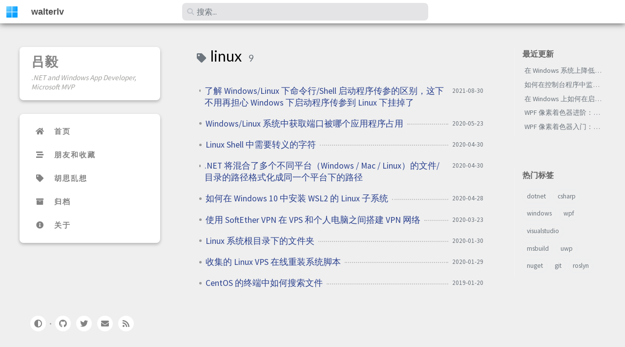

--- FILE ---
content_type: text/html; charset=utf-8
request_url: https://blog.walterlv.com/tags/linux/
body_size: 5315
content:
<!DOCTYPE html><html lang="zh-CN" ><head><meta http-equiv="Content-Type" content="text/html; charset=UTF-8"><meta name="viewport" content="width=device-width, initial-scale=1, shrink-to-fit=no"><meta name="generator" content="Jekyll v4.2.1" /><meta property="og:title" content="linux" /><meta name="author" content="吕毅" /><meta property="og:locale" content="zh_CN" /><meta name="description" content="吕毅的博客。.NET/C#/WinUI/MAUI/WPF Windows 应用开发者，微软最有价值专家，Microsoft MVP。" /><meta property="og:description" content="吕毅的博客。.NET/C#/WinUI/MAUI/WPF Windows 应用开发者，微软最有价值专家，Microsoft MVP。" /><link rel="canonical" href="https://blog.walterlv.com/tags/linux/" /><meta property="og:url" content="https://blog.walterlv.com/tags/linux/" /><meta property="og:site_name" content="walterlv" /><meta name="twitter:card" content="summary" /><meta property="twitter:title" content="linux" /><meta name="twitter:site" content="@_lvyi_" /><meta name="twitter:creator" content="@吕毅" /> <script type="application/ld+json"> {"description":"吕毅的博客。.NET/C#/WinUI/MAUI/WPF Windows 应用开发者，微软最有价值专家，Microsoft MVP。","headline":"linux","publisher":{"@type":"Organization","logo":{"@type":"ImageObject","url":"https://blog.walterlv.com/assets/img/logo.png"},"name":"吕毅"},"url":"https://blog.walterlv.com/tags/linux/","author":{"@type":"Person","name":"吕毅"},"@type":"WebPage","@context":"https://schema.org"}</script><title>linux - walterlv</title><link rel="apple-touch-icon" sizes="180x180" href="/assets/img/favicons/apple-touch-icon.png"><link rel="icon" type="image/png" sizes="32x32" href="/assets/img/favicons/favicon-32x32.png"><link rel="icon" type="image/png" sizes="16x16" href="/assets/img/favicons/favicon-16x16.png"><link rel="manifest" href="/assets/img/favicons/site.webmanifest"><link rel="shortcut icon" href="/assets/img/favicons/favicon.ico"><meta name="apple-mobile-web-app-title" content="walterlv"><meta name="application-name" content="walterlv"><meta name="msapplication-TileColor" content="#da532c"><meta name="msapplication-config" content="/assets/img/favicons/browserconfig.xml"><meta name="theme-color" content="#ffffff"><link rel="preconnect" href="https://fonts.gstatic.com" crossorigin="anonymous"><link rel="dns-prefetch" href="https://fonts.gstatic.com"><link rel="preconnect" href="https://www.google-analytics.com" crossorigin="use-credentials"><link rel="dns-prefetch" href="https://www.google-analytics.com"><link rel="preconnect" href="https://www.googletagmanager.com" crossorigin="anonymous"><link rel="dns-prefetch" href="https://www.googletagmanager.com"><link rel="preconnect" href="https://cdn.jsdelivr.net"><link rel="dns-prefetch" href="https://cdn.jsdelivr.net"><link rel="stylesheet" href="https://cdn.jsdelivr.net/npm/bootstrap@4.0.0/dist/css/bootstrap.min.css"><link rel="stylesheet" href="https://cdn.jsdelivr.net/npm/@fortawesome/fontawesome-free@5.11.2/css/all.min.css"><link rel="stylesheet" href="/assets/css/style.css"> <script src="https://cdn.jsdelivr.net/npm/jquery@3/dist/jquery.min.js"></script> <script type="text/javascript"> class ModeToggle { static get MODE_KEY() { return "mode"; } static get DARK_MODE() { return "dark"; } static get LIGHT_MODE() { return "light"; } static get ID() { return "mode-toggle"; } constructor() { if (this.hasMode) { if (this.isDarkMode) { if (!this.isSysDarkPrefer) { this.setDark(); } } else { if (this.isSysDarkPrefer) { this.setLight(); } } } let self = this; /* always follow the system prefers */ this.sysDarkPrefers.addEventListener("change", () => { if (self.hasMode) { if (self.isDarkMode) { if (!self.isSysDarkPrefer) { self.setDark(); } } else { if (self.isSysDarkPrefer) { self.setLight(); } } self.clearMode(); } self.notify(); }); } /* constructor() */ get sysDarkPrefers() { return window.matchMedia("(prefers-color-scheme: dark)"); } get isSysDarkPrefer() { return this.sysDarkPrefers.matches; } get isDarkMode() { return this.mode === ModeToggle.DARK_MODE; } get isLightMode() { return this.mode === ModeToggle.LIGHT_MODE; } get hasMode() { return this.mode != null; } get mode() { return sessionStorage.getItem(ModeToggle.MODE_KEY); } /* get the current mode on screen */ get modeStatus() { if (this.isDarkMode || (!this.hasMode && this.isSysDarkPrefer)) { return ModeToggle.DARK_MODE; } else { return ModeToggle.LIGHT_MODE; } } setDark() { $('html').attr(ModeToggle.MODE_KEY, ModeToggle.DARK_MODE); sessionStorage.setItem(ModeToggle.MODE_KEY, ModeToggle.DARK_MODE); } setLight() { $('html').attr(ModeToggle.MODE_KEY, ModeToggle.LIGHT_MODE); sessionStorage.setItem(ModeToggle.MODE_KEY, ModeToggle.LIGHT_MODE); } clearMode() { $('html').removeAttr(ModeToggle.MODE_KEY); sessionStorage.removeItem(ModeToggle.MODE_KEY); } /* Notify another plugins that the theme mode has changed */ notify() { window.postMessage({ direction: ModeToggle.ID, message: this.modeStatus }, "*"); } } /* ModeToggle */ const toggle = new ModeToggle(); function flipMode() { if (toggle.hasMode) { if (toggle.isSysDarkPrefer) { if (toggle.isLightMode) { toggle.clearMode(); } else { toggle.setLight(); } } else { if (toggle.isDarkMode) { toggle.clearMode(); } else { toggle.setDark(); } } } else { if (toggle.isSysDarkPrefer) { toggle.setLight(); } else { toggle.setDark(); } } toggle.notify(); } /* flipMode() */ </script><body data-spy="scroll" data-target="#toc"><div id="topbar-wrapper" class="row topbar-down"><div id="topbar" class="col-12 d-flex h-100 align-items-center"><div id="topbar-logoside" class="col"> <a id="topbar-logo" href="https://blog.walterlv.com" alt="avatar"> <img src="/assets/img/logo.png" alt="avatar" onerror="this.style.display='none'"> </a> <i id="sidebar-trigger" class="fas fa-bars fa-fw"></i> <a id="topbar-title" class="site-title" href="https://blog.walterlv.com" alt="walterlv"> walterlv </a></div><div id="topbar-searchside" class="justify-content-center col-5"> <i id="search-trigger" class="fas fa-search fa-fw"></i> <span id="search-wrapper" class="align-items-center"> <i class="fas fa-search fa-fw"></i> <input class="form-control" id="search-input" type="search" aria-label="search" autocomplete="off" placeholder="搜索..."> <i class="fa fa-times-circle fa-fw" id="search-cleaner"></i> </span> <span id="search-cancel" >取消</span></div><div class="col"></div></div></div><div id="sidebar" class="d-flex flex-column align-items-end" lang="zh-CN"><div class="sidebar-box post-item-box profile-wrapper text-center"><div class="site-title mt-3"> <a href="/">吕毅</a></div><div class="site-subtitle font-italic">.NET and Windows App Developer, Microsoft MVP</div></div><ul class="sidebar-box post-item-box"><li class="nav-item"> <a href="/" class="nav-link"> <i class="fa-fw fas fa-home ml-xl-3 mr-xl-3 unloaded"></i> <span>首页</span> </a><li class="nav-item"> <a href="/friends/" class="nav-link"> <i class="fa-fw fas fa-stream ml-xl-3 mr-xl-3 unloaded"></i> <span>朋友和收藏</span> </a><li class="nav-item"> <a href="/mind/" class="nav-link"> <i class="fa-fw fas fa-tag ml-xl-3 mr-xl-3 unloaded"></i> <span>胡思乱想</span> </a><li class="nav-item"> <a href="/archives/" class="nav-link"> <i class="fa-fw fas fa-archive ml-xl-3 mr-xl-3 unloaded"></i> <span>归档</span> </a><li class="nav-item"> <a href="/about/" class="nav-link"> <i class="fa-fw fas fa-info-circle ml-xl-3 mr-xl-3 unloaded"></i> <span>关于</span> </a></ul><div class="sidebar-bottom mt-auto d-flex flex-wrap justify-content-center align-items-center"> <button class="mode-toggle btn" aria-label="Switch Mode"> <i class="fas fa-adjust"></i> </button> <span class="icon-border"></span> <a href="https://github.com/walterlv" aria-label="github" target="_blank" rel="noopener"> <i class="fab fa-github"></i> </a> <a href="https://twitter.com/_lvyi_" aria-label="twitter" target="_blank" rel="noopener"> <i class="fab fa-twitter"></i> </a> <a href=" javascript:location.href = 'mailto:' + ['walter.lv','qq.com'].join('@')" aria-label="email" > <i class="fas fa-envelope"></i> </a> <a href="/feed.xml" aria-label="rss" > <i class="fas fa-rss"></i> </a></div></div><div id="main-wrapper"><div id="main"><div class="row alone"><div id="core-wrapper" class="col-12 col-lg-11 col-xl-8"><div class="post pl-1 pr-1 pl-sm-2 pr-sm-2 pl-md-4 pr-md-4"><div id="page-tag"><h1 class="pl-lg-2"> <i class="fa fa-tag fa-fw text-muted"></i> linux <span class="lead text-muted pl-2">9</span></h1><ul class="post-content pl-0"><li class="d-flex justify-content-between pl-md-3 pr-md-3"> <a href="/post/typing-difference-among-shells-in-different-operating-systems.html">了解 Windows/Linux 下命令行/Shell 启动程序传参的区别，这下不用再担心 Windows 下启动程序传参到 Linux 下挂掉了</a> <span class="dash flex-grow-1"></span> <span class="text-muted small">2021-08-30</span><li class="d-flex justify-content-between pl-md-3 pr-md-3"> <a href="/post/get-port-owning-process.html">Windows/Linux 系统中获取端口被哪个应用程序占用</a> <span class="dash flex-grow-1"></span> <span class="text-muted small">2020-05-23</span><li class="d-flex justify-content-between pl-md-3 pr-md-3"> <a href="/post/linux-shell-escape.html">Linux Shell 中需要转义的字符</a> <span class="dash flex-grow-1"></span> <span class="text-muted small">2020-04-30</span><li class="d-flex justify-content-between pl-md-3 pr-md-3"> <a href="/post/format-mixed-path-seperators-to-platform-special.html">.NET 将混合了多个不同平台（Windows / Mac / Linux）的文件/目录的路径格式化成同一个平台下的路径</a> <span class="dash flex-grow-1"></span> <span class="text-muted small">2020-04-30</span><li class="d-flex justify-content-between pl-md-3 pr-md-3"> <a href="/post/how-to-install-wsl2.html">如何在 Windows 10 中安装 WSL2 的 Linux 子系统</a> <span class="dash flex-grow-1"></span> <span class="text-muted small">2020-04-28</span><li class="d-flex justify-content-between pl-md-3 pr-md-3"> <a href="/post/build-vpn-on-vps-using-soft-ether.html">使用 SoftEther VPN 在 VPS 和个人电脑之间搭建 VPN 网络</a> <span class="dash flex-grow-1"></span> <span class="text-muted small">2020-03-23</span><li class="d-flex justify-content-between pl-md-3 pr-md-3"> <a href="/post/linux-root-directories.html">Linux 系统根目录下的文件夹</a> <span class="dash flex-grow-1"></span> <span class="text-muted small">2020-01-30</span><li class="d-flex justify-content-between pl-md-3 pr-md-3"> <a href="/post/collected-scripts-for-reinstalling-linux.html">收集的 Linux VPS 在线重装系统脚本</a> <span class="dash flex-grow-1"></span> <span class="text-muted small">2020-01-29</span><li class="d-flex justify-content-between pl-md-3 pr-md-3"> <a href="/post/search-file-in-the-centos-command-line.html">CentOS 的终端中如何搜索文件</a> <span class="dash flex-grow-1"></span> <span class="text-muted small">2019-01-20</span></ul></div></div></div><div id="panel-wrapper" class="col-xl-3 pl-2 text-muted topbar-down"><div class="access"><div id="access-lastmod" class="post"><div class="panel-heading">最近更新</div><ul class="post-content pl-0 pb-1 ml-1 mt-2"><li><a href="/post/start-process-with-lowered-uac-privileges.html">在 Windows 系统上降低 UAC 权限运行程序（从管理员权限降权到普通用户权限）</a><li><a href="/post/monitor-foreground-window-on-windows">如何在控制台程序中监听 Windows 前台窗口的变化</a><li><a href="/post/how-to-start-a-process-with-environment-variables-without-code">在 Windows 上如何在启动程序时单独为这个程序指定环境变量，而不需要编写任何代码或脚本</a><li><a href="/post/wpf-draw-a-hsl-hsb-palette-using-hlsl">WPF 像素着色器进阶：使用 HLSL 编写一个高性能的实时变化的 HSL/HSV/HSB 调色盘</a><li><a href="/post/create-wpf-pixel-shader-effects-using-shazzam-shader-editor.html">WPF 像素着色器入门：使用 Shazzam Shader Editor 编写 HLSL 像素着色器代码</a></ul></div><div id="access-tags"><div class="panel-heading">热门标签</div><div class="d-flex flex-wrap mt-3 mb-1 mr-3"> <a class="post-tag" href="/tags/dotnet/">dotnet</a> <a class="post-tag" href="/tags/csharp/">csharp</a> <a class="post-tag" href="/tags/windows/">windows</a> <a class="post-tag" href="/tags/wpf/">wpf</a> <a class="post-tag" href="/tags/visualstudio/">visualstudio</a> <a class="post-tag" href="/tags/msbuild/">msbuild</a> <a class="post-tag" href="/tags/uwp/">uwp</a> <a class="post-tag" href="/tags/nuget/">nuget</a> <a class="post-tag" href="/tags/git/">git</a> <a class="post-tag" href="/tags/roslyn/">roslyn</a></div></div></div></div></div><footer class="d-flex flex-column w-100 justify-content-center"><div id="analytics-box"> <script defer src="https://www.googletagmanager.com/gtag/js?id=UA-108101550-1"></script> <script> document.addEventListener("DOMContentLoaded", function (event) { window.dataLayer = window.dataLayer || []; function gtag() { dataLayer.push(arguments); } gtag('js', new Date()); gtag('config', 'UA-108101550-1'); }); </script> <script async type="text/javascript">document.write(unescape("%3Cspan id='cnzz_stat_icon_1264408226'%3E%3C/span%3E%3Cscript src='//s22.cnzz.com/z_stat.php%3Fid%3D1264408226%26online%3D1%26show%3Dline' type='text/javascript'%3E%3C/script%3E"));</script></div><div class="d-flex justify-content-between align-items-center text-muted"><div class="footer-left"><p class="mb-0"> © 2014-2026 <a href="https://github.com/walterlv">walterlv</a>. <span data-toggle="tooltip" data-placement="top" title="除非另有说明，本网站上的博客文章均由吕毅按照知识共享署名 4.0 国际 (CC BY 4.0) 许可协议进行授权。">保留部分权利。</span></p></div><div class="footer-right"><p class="mb-0"> 本站由 <a href="https://jekyllrb.com" target="_blank" rel="noopener">Jekyll</a> 生成，基于 <a href="https://github.com/cotes2020/jekyll-theme-chirpy" target="_blank" rel="noopener">Chirpy</a> 主题修改。</p></div></div></footer></div><div id="search-result-wrapper" class="d-flex justify-content-center unloaded"><div class="col-12 col-sm-11 post-content"><div id="search-hints"><div id="access-tags"><div class="panel-heading">热门标签</div><div class="d-flex flex-wrap mt-3 mb-1 mr-3"> <a class="post-tag" href="/tags/dotnet/">dotnet</a> <a class="post-tag" href="/tags/csharp/">csharp</a> <a class="post-tag" href="/tags/windows/">windows</a> <a class="post-tag" href="/tags/wpf/">wpf</a> <a class="post-tag" href="/tags/visualstudio/">visualstudio</a> <a class="post-tag" href="/tags/msbuild/">msbuild</a> <a class="post-tag" href="/tags/uwp/">uwp</a> <a class="post-tag" href="/tags/nuget/">nuget</a> <a class="post-tag" href="/tags/git/">git</a> <a class="post-tag" href="/tags/roslyn/">roslyn</a></div></div></div><div id="search-results" class="d-flex flex-wrap justify-content-center text-muted mt-3"></div></div></div></div><div id="mask"></div><a id="back-to-top" href="#" aria-label="back-to-top" class="btn btn-lg btn-box-shadow" role="button"> <i class="fas fa-angle-up"></i> </a> <script src="https://cdn.jsdelivr.net/npm/simple-jekyll-search@1.10.0/dest/simple-jekyll-search.min.js"></script> <script> SimpleJekyllSearch({ searchInput: document.getElementById('search-input'), resultsContainer: document.getElementById('search-results'), json: '/assets/js/data/search.json', searchResultTemplate: '<div class="pl-1 pr-1 pl-sm-2 pr-sm-2 pl-lg-4 pr-lg-4 pl-xl-0 pr-xl-0"> <a href="{url}">{title}</a><div class="post-meta d-flex flex-column flex-sm-row text-muted mt-1 mb-1"> {categories} {tags}</div><p>{snippet}</p></div>', noResultsText: '<p class="mt-5">搜索结果为空</p>', templateMiddleware: function(prop, value, template) { if (prop === 'categories') { if (value === '') { return `${value}`; } else { return `<div class="mr-sm-4"><i class="far fa-folder fa-fw"></i>${value}</div>`; } } if (prop === 'tags') { if (value === '') { return `${value}`; } else { return `<div><i class="fa fa-tag fa-fw"></i>${value}</div>`; } } } }); </script> <script defer src="/assets/js/dist/commons.min.js"></script> <script src="https://cdn.jsdelivr.net/combine/npm/popper.js@1.16.1,npm/bootstrap@4/dist/js/bootstrap.min.js"></script> <script defer src="/app.js"></script>
<script defer src="https://static.cloudflareinsights.com/beacon.min.js/vcd15cbe7772f49c399c6a5babf22c1241717689176015" integrity="sha512-ZpsOmlRQV6y907TI0dKBHq9Md29nnaEIPlkf84rnaERnq6zvWvPUqr2ft8M1aS28oN72PdrCzSjY4U6VaAw1EQ==" data-cf-beacon='{"version":"2024.11.0","token":"7008fcd6f0074e88a368bfd2d5069c78","r":1,"server_timing":{"name":{"cfCacheStatus":true,"cfEdge":true,"cfExtPri":true,"cfL4":true,"cfOrigin":true,"cfSpeedBrain":true},"location_startswith":null}}' crossorigin="anonymous"></script>


--- FILE ---
content_type: application/javascript; charset=utf-8
request_url: https://blog.walterlv.com/assets/js/dist/commons.min.js
body_size: 646
content:
/*!
 * Chirpy v4.3.4 (https://github.com/cotes2020/jekyll-theme-chirpy/)
 * © 2019 Cotes Chung
 * MIT Licensed
 */
$(function(){$(window).scroll(()=>{50<$(this).scrollTop()&&"none"===$("#sidebar-trigger").css("display")?$("#back-to-top").fadeIn():$("#back-to-top").fadeOut()}),$("#back-to-top").click(()=>($("body,html").animate({scrollTop:0},800),!1))}),$(function(){$(".mode-toggle").click(e=>{const o=$(e.target);let t=o.prop("tagName")==="button".toUpperCase()?o:o.parent();t.blur(),flipMode()})}),$(function(){const e=$("#sidebar-trigger"),o=$("#search-trigger"),t=$("#search-cancel"),s=$("#search-cleaner"),l=$("#main"),a=$("#topbar-title"),n=$("#search-wrapper"),r=$("#search-result-wrapper"),d=$("#search-results"),i=$("#search-input"),c=$("#search-hints"),u=function(){let e=0;return{block(){e=window.scrollY,$("html,body").scrollTop(0)},release(){$("html,body").scrollTop(e)},getOffset(){return e}}}(),p={on(){e.addClass("unloaded"),a.addClass("unloaded"),o.addClass("unloaded"),n.addClass("d-flex"),t.addClass("loaded")},off(){t.removeClass("loaded"),n.removeClass("d-flex"),e.removeClass("unloaded"),a.removeClass("unloaded"),o.removeClass("unloaded")}},f=function(){let e=!1;return{on(){e||(u.block(),r.removeClass("unloaded"),l.addClass("unloaded"),e=!0)},off(){e&&(d.empty(),c.hasClass("unloaded")&&c.removeClass("unloaded"),r.addClass("unloaded"),s.removeClass("visible"),l.removeClass("unloaded"),u.release(),i.val(""),e=!1)},isVisible(){return e}}}();function h(){return t.hasClass("loaded")}o.click(function(){p.on(),f.on(),i.focus()}),t.click(function(){p.off(),f.off()}),i.focus(function(){n.addClass("input-focus")}),i.focusout(function(){n.removeClass("input-focus")}),i.on("keyup",function(e){8===e.keyCode&&""===i.val()?h()?c.removeClass("unloaded"):f.off():""!==i.val()&&(f.on(),s.hasClass("visible")||s.addClass("visible"),h()&&c.addClass("unloaded"))}),s.on("click",function(){i.val(""),h()?(c.removeClass("unloaded"),d.empty()):f.off(),i.focus(),s.removeClass("visible")})}),$(function(){var e=function(){const e="sidebar-display";let o=!1;const t=$("body");return{toggle(){!1===o?t.attr(e,""):t.removeAttr(e),o=!o}}}();$("#sidebar-trigger").click(e.toggle),$("#mask").click(e.toggle)}),$(function(){$('[data-toggle="tooltip"]').tooltip()}),$(function(){const t=$("#topbar-wrapper"),s=$("#panel-wrapper"),l=$("#search-input"),a="topbar-up",n="topbar-down",r="toc-scrolling-up";let o,d=0;const i=t.outerHeight(),c=t.outerHeight();$(window).scroll(function(e){$("#topbar-title").is(":hidden")&&(o=!0)}),setInterval(function(){o&&(function(){var e,o=$(this).scrollTop();Math.abs(d-o)<=i||(o>d?o>c&&(t.removeClass(n).addClass(a),s.removeClass(n),l.is(":focus")&&l.blur()):o+$(window).height()<$(document).height()&&(void 0!==(e=t.attr(r))?"false"===e&&t.removeAttr(r):(t.removeClass(a).addClass(n),s.addClass(n))),d=o)}(),o=!1)},250)}),$(function(){const e=$("#topbar-title"),o=$("div.post>h1"),t=e.text().trim();let s=(0<o.length?o:$("h1")).text().trim();($("#page-category").length||$("#page-tag").length)&&/\s/.test(s)&&(s=s.replace(/[0-9]/g,"").trim()),$(window).scroll(function(){return!($("#post-list").length||o.is(":hidden")||e.is(":hidden")||$("#sidebar.sidebar-expand").length)&&void(95<=$(this).scrollTop()?e.text()!==s&&e.text(s):e.text()!==t&&e.text(t))}),e.click(function(){$("body,html").animate({scrollTop:0},800)})});